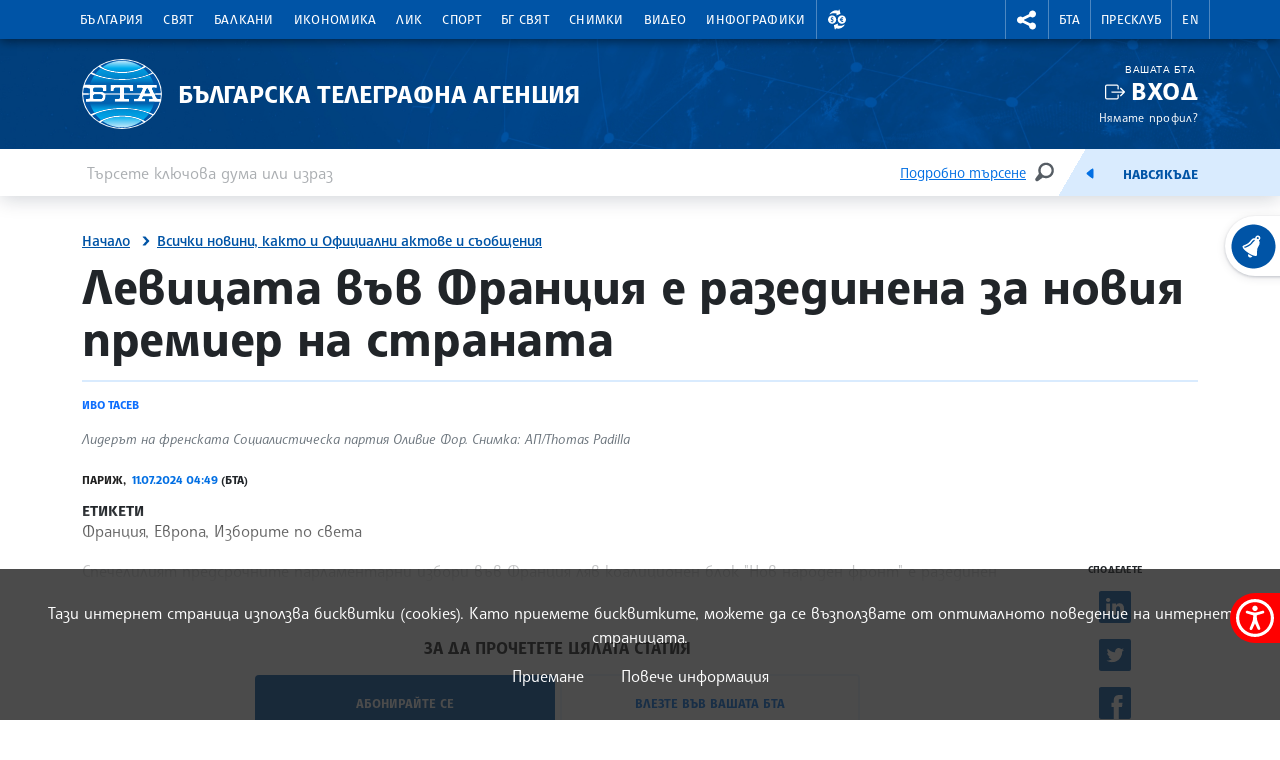

--- FILE ---
content_type: image/svg+xml
request_url: https://www.bta.bg/assets/images/svg/search.svg
body_size: 1030
content:
<svg xmlns="http://www.w3.org/2000/svg" width="40" height="40" viewBox="0 0 40 40">
  <g fill="none" fill-rule="evenodd">
    <rect width="40" height="40"/>
    <path fill="#565D64" fill-rule="nonzero" d="M22.0628125,10.6250937 C17.7483125,10.6250937 14.2503125,14.1224062 14.2503125,18.4375937 C14.2503125,19.6091562 14.5155,20.7160312 14.9773125,21.7133437 L11.560875,26.3111562 C11.0801563,26.9593437 11.0548125,27.8717812 11.5611875,28.5526562 C12.180375,29.3851562 13.3570625,29.5582187 14.1895938,28.9392812 L18.7853125,25.5222187 C19.7831563,25.9845937 20.8909375,26.2500937 22.0628125,26.2500937 C26.377375,26.2500937 29.8753125,22.7527812 29.8753125,18.4382187 C29.8753125,14.1224062 26.377375,10.6250937 22.0628125,10.6250937 Z M22.0635,23.8541564 C19.0715625,23.8547812 16.64625,21.4298437 16.64625,18.4379062 C16.64625,15.4459687 19.0715625,13.0210312 22.0635,13.0210312 C25.0541563,13.0210312 27.479375,15.4459687 27.479375,18.4379062 C27.479375,21.4298437 25.0554375,23.8547812 22.0635,23.8541564 Z"/>
  </g>
</svg>
